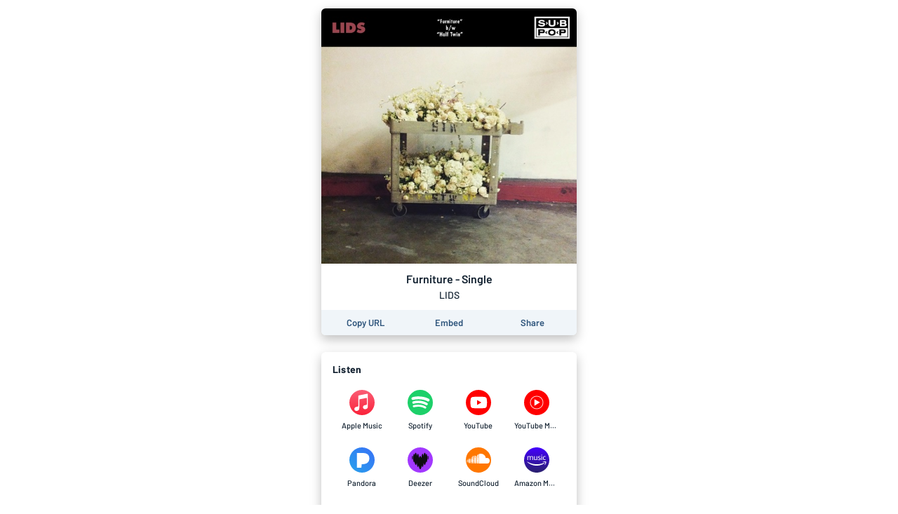

--- FILE ---
content_type: application/javascript; charset=UTF-8
request_url: https://album.link/_next/static/chunks/5973.be4d0d353d322466.js
body_size: 1008
content:
"use strict";(self.webpackChunk_N_E=self.webpackChunk_N_E||[]).push([[5973],{55973:function(C,c,t){t.r(c);var e=t(67294),i=t(35944),h=function(C){var c=C.height,t=1*c;return(0,i.BX)("svg",{width:t,height:c,viewBox:"0 0 ".concat(101," ").concat(101),children:[(0,i.tZ)("circle",{cx:"50.5",cy:"50.5",r:"50.5",fill:"black"}),(0,i.tZ)("path",{d:"M15.9926 48.1709C15.9926 48.1709 17.6204 47.9017 18.2872 48.6092C18.9571 49.3167 18.5188 50.7785 17.6298 50.8005C16.7408 50.8286 15.9175 50.9945 15.3352 50.3653C15.1843 50.1934 15.0796 49.986 15.0309 49.7624C14.9822 49.5389 14.9912 49.3067 15.0569 49.0876C15.1226 48.8685 15.243 48.6697 15.4067 48.5099C15.5704 48.3501 15.772 48.2345 15.9926 48.1741V48.1709ZM33.6354 58.16C33.4789 58.1725 33.313 58.1005 33.1439 57.9784C31.9794 56.3381 31.5568 50.7253 31.0215 50.3904C30.4675 50.0429 28.4609 53.4988 24.4634 53.1295C22.7949 52.9729 21.0951 51.8773 20.0934 51.1198C20.1873 49.8457 20.203 46.8656 22.6916 47.8329C24.2004 48.4245 26.7924 50.0398 29.065 47.1379C31.5787 43.9293 32.9624 44.8621 33.795 45.5602C34.6246 46.2552 34.0736 49.8833 35.3133 48.869C36.5529 47.8548 41.5584 41.5596 41.5584 41.5596C41.5584 41.5596 45.4338 37.6091 46.0285 41.7631C46.6233 45.9171 49.1464 50.5187 49.8163 50.3873C50.4893 50.2558 58.284 34.2408 59.4015 33.2046C60.519 32.1716 64.2755 32.3093 64.0971 34.9576C63.9186 37.6091 63.5336 54.0874 63.5336 54.0874C63.5336 54.0874 63.0953 58.7328 63.8153 56.2504C64.1127 55.2205 64.432 54.294 64.8327 53.2108C66.7548 46.9814 70.0323 36.3444 71.6663 30.8631L72.6148 27.5606C72.697 27.2222 72.7952 26.8879 72.9091 26.5588C73.0437 26.0893 73.1376 25.7856 73.1658 25.7042C73.2378 25.4976 73.4444 25.3411 73.7292 25.2284C74.0203 25.0437 74.3303 25.0343 74.6809 25.025C75.5887 24.9436 76.7532 25.0625 77.8018 25.363C78.1459 25.3796 78.4773 25.4984 78.7535 25.7042L78.7973 25.7356L78.8192 25.7481C78.9294 25.8308 79.0284 25.9277 79.1135 26.0361L79.126 26.0486C79.1761 26.1112 79.2293 26.1895 79.2825 26.274C79.8648 27.1411 80.2248 28.7407 79.8648 31.58C78.9663 38.6609 78.2683 53.2296 78.2683 53.2296C78.2683 53.2296 78.1337 53.9277 79.5768 50.8599C79.6268 50.7535 79.6926 50.6596 79.7489 50.5626C79.8534 50.4904 79.9463 50.4028 80.0244 50.3027C80.9166 49.229 83.3144 48.5967 84.9767 48.6123C85.6779 48.6968 86.2664 48.8753 86.617 49.0975C87.2744 50.1086 86.8862 53.8338 86.8862 53.8338C85.5026 53.9653 82.8637 54.7166 81.9308 54.8543C80.9917 54.9952 79.5736 61.1338 77.6015 60.5046C75.6262 59.8785 71.2249 57.0863 71.2249 56.7043C71.2249 56.3694 71.5693 52.2905 71.6632 51.2418L71.6788 51.0321L71.682 50.9914C71.7446 50.165 71.6914 49.8019 71.3126 50.6283C70.987 51.3389 69.569 55.8936 67.9881 60.8521C67.8222 61.2841 64.8358 70.4216 64.4414 71.5361C63.9718 72.8258 63.5806 73.815 63.3113 74.3284C62.8981 74.8918 62.3409 75.2487 61.5615 75.0108C59.6206 74.416 57.1664 71.7082 57.1445 71.0352C57.0975 67.2474 57.3261 46.8593 56.4151 48.5591C55.4823 50.2996 48.2261 62.3891 48.2261 62.3891C48.104 62.4079 48.0163 62.4048 47.9068 62.4141C47.3934 62.3578 46.5983 62.1888 46.3791 61.6942C46.3666 61.6629 46.3478 61.6347 46.3384 61.6065C46.3244 61.5649 46.3108 61.5232 46.2978 61.4813C46.2007 61.1495 46.16 60.7895 46.0724 60.4921C45.7499 59.3871 45.2272 57.8 44.6825 56.1847C43.8498 53.43 42.9889 50.6126 42.845 50.3027C42.5695 49.6954 42.1657 49.9521 41.8025 50.3027C40.1841 51.6926 36.7439 57.8219 33.6354 58.16",fill:"#FFA200"})]})};c.default=e.memo(h)}}]);